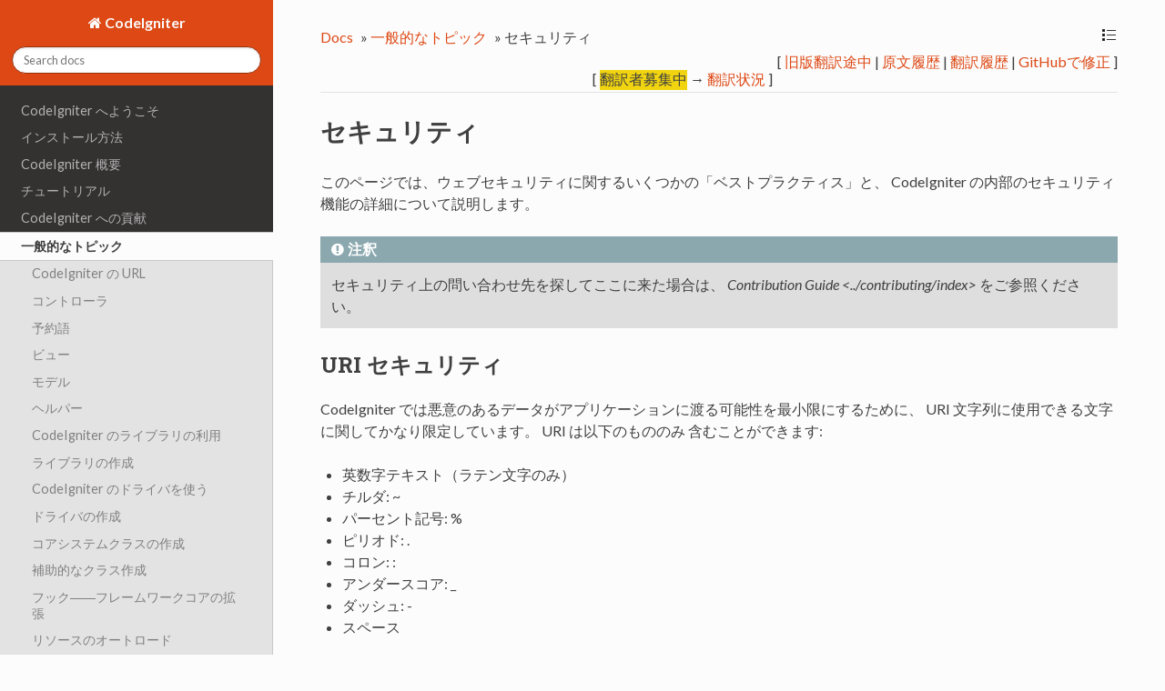

--- FILE ---
content_type: text/html; charset=utf-8
request_url: http://codeigniter.jp/user_guide/3/general/security.html
body_size: 11714
content:


<!DOCTYPE html>
<!--[if IE 8]><html class="no-js lt-ie9" lang="en" > <![endif]-->
<!--[if gt IE 8]><!--> <html class="no-js" lang="en" > <!--<![endif]-->
<head>
  <meta charset="utf-8">
  <meta name="viewport" content="width=device-width, initial-scale=1.0">
  
  <title>セキュリティ &mdash; CodeIgniter 3.2.0-dev ドキュメント</title>
  

  
  
    <link rel="shortcut icon" href="../_static/ci-icon.ico"/>
  

  
  <link href='https://fonts.googleapis.com/css?family=Lato:400,700,400italic,700italic|Roboto+Slab:400,700|Inconsolata:400,700&subset=latin,cyrillic' rel='stylesheet' type='text/css'>

  
  
    

  

  
  
    <link rel="stylesheet" href="../_static/css/citheme.css" type="text/css" />
  

  
    <link rel="top" title="CodeIgniter 3.2.0-dev ドキュメント" href="../index.html"/>
        <link rel="up" title="一般的なトピック" href="index.html"/>
        <link rel="next" title="PHP スタイルガイド" href="styleguide.html"/>
        <link rel="prev" title="ビューファイルでの PHP の代替構文" href="alternative_php.html"/> 

  
  <script src="https://cdnjs.cloudflare.com/ajax/libs/modernizr/2.6.2/modernizr.min.js"></script>

</head>

<body class="wy-body-for-nav" role="document">

  <div id="nav">
  <div id="nav_inner">
    
    
    
      <div id="pulldown-menu" class="ciNav">
        <ul>
<li class="toctree-l1"><a class="reference internal" href="welcome.html">CodeIgniter へようこそ</a><ul class="simple">
</ul>
</li>
</ul>
<ul>
<li class="toctree-l1"><a class="reference internal" href="../installation/index.html">インストール方法</a><ul>
<li class="toctree-l2"><a class="reference internal" href="../installation/downloads.html">CodeIgniter のダウンロード</a></li>
<li class="toctree-l2"><a class="reference internal" href="../installation/index.html">インストール方法</a></li>
<li class="toctree-l2"><a class="reference internal" href="../installation/upgrading.html">以前のバージョンからのアップグレード</a></li>
<li class="toctree-l2"><a class="reference internal" href="../installation/troubleshooting.html">トラブルシューティング</a></li>
</ul>
</li>
</ul>
<ul>
<li class="toctree-l1"><a class="reference internal" href="../overview/index.html">CodeIgniter 概要</a><ul>
<li class="toctree-l2"><a class="reference internal" href="../overview/getting_started.html">CodeIgniter をはじめよう</a></li>
<li class="toctree-l2"><a class="reference internal" href="../overview/at_a_glance.html">CodeIgniter の簡単な紹介</a></li>
<li class="toctree-l2"><a class="reference internal" href="../overview/features.html">CodeIgniter の機能</a></li>
<li class="toctree-l2"><a class="reference internal" href="../overview/appflow.html">アプリケーションフローチャート</a></li>
<li class="toctree-l2"><a class="reference internal" href="../overview/mvc.html">Model-View-Controller</a></li>
<li class="toctree-l2"><a class="reference internal" href="../overview/goals.html">設計とアーキテクチャのゴール</a></li>
</ul>
</li>
</ul>
<ul>
<li class="toctree-l1"><a class="reference internal" href="../tutorial/index.html">チュートリアル</a><ul>
<li class="toctree-l2"><a class="reference internal" href="../tutorial/static_pages.html">静的なページ</a></li>
<li class="toctree-l2"><a class="reference internal" href="../tutorial/news_section.html">ニュースセクション</a></li>
<li class="toctree-l2"><a class="reference internal" href="../tutorial/create_news_items.html">ニュース記事を作成</a></li>
<li class="toctree-l2"><a class="reference internal" href="../tutorial/conclusion.html">おわりに</a></li>
</ul>
</li>
</ul>
<ul>
<li class="toctree-l1"><a class="reference internal" href="../contributing/index.html">CodeIgniter への貢献</a><ul>
<li class="toctree-l2"><a class="reference internal" href="../documentation/index.html">CodeIgniter のドキュメントを書く</a></li>
<li class="toctree-l2"><a class="reference internal" href="../DCO.html">Developer&#8217;s Certificate of Origin 1.1</a></li>
</ul>
</li>
</ul>
<ul class="current">
<li class="toctree-l1 current"><a class="reference internal" href="index.html">一般的なトピック</a><ul class="current">
<li class="toctree-l2"><a class="reference internal" href="urls.html">CodeIgniter の URL</a></li>
<li class="toctree-l2"><a class="reference internal" href="controllers.html">コントローラ</a></li>
<li class="toctree-l2"><a class="reference internal" href="reserved_names.html">予約語</a></li>
<li class="toctree-l2"><a class="reference internal" href="views.html">ビュー</a></li>
<li class="toctree-l2"><a class="reference internal" href="models.html">モデル</a></li>
<li class="toctree-l2"><a class="reference internal" href="helpers.html">ヘルパー</a></li>
<li class="toctree-l2"><a class="reference internal" href="libraries.html">CodeIgniter のライブラリの利用</a></li>
<li class="toctree-l2"><a class="reference internal" href="creating_libraries.html">ライブラリの作成</a></li>
<li class="toctree-l2"><a class="reference internal" href="drivers.html">CodeIgniter のドライバを使う</a></li>
<li class="toctree-l2"><a class="reference internal" href="creating_drivers.html">ドライバの作成</a></li>
<li class="toctree-l2"><a class="reference internal" href="core_classes.html">コアシステムクラスの作成</a></li>
<li class="toctree-l2"><a class="reference internal" href="ancillary_classes.html">補助的なクラス作成</a></li>
<li class="toctree-l2"><a class="reference internal" href="hooks.html">フック――フレームワークコアの拡張</a></li>
<li class="toctree-l2"><a class="reference internal" href="autoloader.html">リソースのオートロード</a></li>
<li class="toctree-l2"><a class="reference internal" href="common_functions.html">共通関数</a></li>
<li class="toctree-l2"><a class="reference internal" href="compatibility_functions.html">互換関数</a></li>
<li class="toctree-l2"><a class="reference internal" href="routing.html">URI ルーティング</a></li>
<li class="toctree-l2"><a class="reference internal" href="errors.html">エラー処理</a></li>
<li class="toctree-l2"><a class="reference internal" href="caching.html">キャッシュ</a></li>
<li class="toctree-l2"><a class="reference internal" href="profiling.html">アプリケーションのプロファイリング</a></li>
<li class="toctree-l2"><a class="reference internal" href="cli.html">CLI で実行する</a></li>
<li class="toctree-l2"><a class="reference internal" href="managing_apps.html">アプリケーションの管理</a></li>
<li class="toctree-l2"><a class="reference internal" href="environments.html">複数環境への対応</a></li>
<li class="toctree-l2"><a class="reference internal" href="alternative_php.html">ビューファイルでの PHP の代替構文</a></li>
<li class="toctree-l2 current"><a class="current reference internal" href="">セキュリティ</a></li>
<li class="toctree-l2"><a class="reference internal" href="styleguide.html">PHP スタイルガイド</a></li>
</ul>
</li>
</ul>
<ul>
<li class="toctree-l1"><a class="reference internal" href="../libraries/index.html">ライブラリ</a><ul>
<li class="toctree-l2"><a class="reference internal" href="../libraries/benchmark.html">ベンチマーククラス</a></li>
<li class="toctree-l2"><a class="reference internal" href="../libraries/caching.html">キャッシングドライバ</a></li>
<li class="toctree-l2"><a class="reference internal" href="../libraries/calendar.html">カレンダークラス</a></li>
<li class="toctree-l2"><a class="reference internal" href="../libraries/cart.html">ショッピングカートクラス</a></li>
<li class="toctree-l2"><a class="reference internal" href="../libraries/config.html">設定クラス</a></li>
<li class="toctree-l2"><a class="reference internal" href="../libraries/email.html">Email クラス</a></li>
<li class="toctree-l2"><a class="reference internal" href="../libraries/encrypt.html">Encrypt クラス</a></li>
<li class="toctree-l2"><a class="reference internal" href="../libraries/encryption.html">Encryption ライブラリ</a></li>
<li class="toctree-l2"><a class="reference internal" href="../libraries/file_uploading.html">ファイルアップロードクラス</a></li>
<li class="toctree-l2"><a class="reference internal" href="../libraries/form_validation.html">フォームバリデーション（検証）</a></li>
<li class="toctree-l2"><a class="reference internal" href="../libraries/ftp.html">FTP クラス</a></li>
<li class="toctree-l2"><a class="reference internal" href="../libraries/image_lib.html">画像操作クラス</a></li>
<li class="toctree-l2"><a class="reference internal" href="../libraries/input.html">入力クラス</a></li>
<li class="toctree-l2"><a class="reference internal" href="../libraries/javascript.html">JavaScript クラス</a></li>
<li class="toctree-l2"><a class="reference internal" href="../libraries/language.html">言語クラス</a></li>
<li class="toctree-l2"><a class="reference internal" href="../libraries/loader.html">ローダ（読み込み処理）クラス</a></li>
<li class="toctree-l2"><a class="reference internal" href="../libraries/migration.html">マイグレーションクラス</a></li>
<li class="toctree-l2"><a class="reference internal" href="../libraries/output.html">出力クラス</a></li>
<li class="toctree-l2"><a class="reference internal" href="../libraries/pagination.html">ページネーションクラス</a></li>
<li class="toctree-l2"><a class="reference internal" href="../libraries/parser.html">テンプレートパーサクラス</a></li>
<li class="toctree-l2"><a class="reference internal" href="../libraries/security.html">セキュリティクラス</a></li>
<li class="toctree-l2"><a class="reference internal" href="../libraries/sessions.html">セッションライブラリ</a></li>
<li class="toctree-l2"><a class="reference internal" href="../libraries/table.html">HTML テーブルクラス</a></li>
<li class="toctree-l2"><a class="reference internal" href="../libraries/trackback.html">トラックバッククラス</a></li>
<li class="toctree-l2"><a class="reference internal" href="../libraries/typography.html">タイポグラフィークラス</a></li>
<li class="toctree-l2"><a class="reference internal" href="../libraries/unit_testing.html">ユニットテストクラス</a></li>
<li class="toctree-l2"><a class="reference internal" href="../libraries/uri.html">URI クラス</a></li>
<li class="toctree-l2"><a class="reference internal" href="../libraries/user_agent.html">ユーザエージェントクラス</a></li>
<li class="toctree-l2"><a class="reference internal" href="../libraries/xmlrpc.html">XML-RPC および XML-RPC サーバクラス</a></li>
<li class="toctree-l2"><a class="reference internal" href="../libraries/zip.html">Zip 圧縮クラス</a></li>
</ul>
</li>
</ul>
<ul>
<li class="toctree-l1"><a class="reference internal" href="../database/index.html">データベースリファレンス</a><ul>
<li class="toctree-l2"><a class="reference internal" href="../database/examples.html">クイックスタート: 使用例</a></li>
<li class="toctree-l2"><a class="reference internal" href="../database/configuration.html">データベース設定</a></li>
<li class="toctree-l2"><a class="reference internal" href="../database/connecting.html">データベースへの接続</a></li>
<li class="toctree-l2"><a class="reference internal" href="../database/queries.html">クエリの実行</a></li>
<li class="toctree-l2"><a class="reference internal" href="../database/results.html">クエリ結果の生成</a></li>
<li class="toctree-l2"><a class="reference internal" href="../database/helpers.html">クエリヘルパー関数</a></li>
<li class="toctree-l2"><a class="reference internal" href="../database/query_builder.html">クエリビルダクラス</a></li>
<li class="toctree-l2"><a class="reference internal" href="../database/transactions.html">トランザクション</a></li>
<li class="toctree-l2"><a class="reference internal" href="../database/metadata.html">メタデータの取得</a></li>
<li class="toctree-l2"><a class="reference internal" href="../database/call_function.html">カスタム関数呼び出し</a></li>
<li class="toctree-l2"><a class="reference internal" href="../database/caching.html">クエリキャッシュ</a></li>
<li class="toctree-l2"><a class="reference internal" href="../database/forge.html">データベースフォージを使用したデータベース操作</a></li>
<li class="toctree-l2"><a class="reference internal" href="../database/utilities.html">データベースユーティリティクラス</a></li>
<li class="toctree-l2"><a class="reference internal" href="../database/db_driver_reference.html">データベースドライバリファレンス</a></li>
</ul>
</li>
</ul>
<ul>
<li class="toctree-l1"><a class="reference internal" href="../helpers/index.html">ヘルパー</a><ul>
<li class="toctree-l2"><a class="reference internal" href="../helpers/array_helper.html">配列ヘルパー</a></li>
<li class="toctree-l2"><a class="reference internal" href="../helpers/captcha_helper.html">キャプチャ ヘルパー</a></li>
<li class="toctree-l2"><a class="reference internal" href="../helpers/cookie_helper.html">Cookie ヘルパー</a></li>
<li class="toctree-l2"><a class="reference internal" href="../helpers/date_helper.html">日付ヘルパー</a></li>
<li class="toctree-l2"><a class="reference internal" href="../helpers/directory_helper.html">ディレクトリヘルパー</a></li>
<li class="toctree-l2"><a class="reference internal" href="../helpers/download_helper.html">ダウンロードヘルパー</a></li>
<li class="toctree-l2"><a class="reference internal" href="../helpers/email_helper.html">eメールヘルパー</a></li>
<li class="toctree-l2"><a class="reference internal" href="../helpers/file_helper.html">ファイルヘルパー</a></li>
<li class="toctree-l2"><a class="reference internal" href="../helpers/form_helper.html">フォームヘルパー</a></li>
<li class="toctree-l2"><a class="reference internal" href="../helpers/html_helper.html">HTML ヘルパー</a></li>
<li class="toctree-l2"><a class="reference internal" href="../helpers/inflector_helper.html">語形変換ヘルパー</a></li>
<li class="toctree-l2"><a class="reference internal" href="../helpers/language_helper.html">言語ヘルパー</a></li>
<li class="toctree-l2"><a class="reference internal" href="../helpers/number_helper.html">数字ヘルパー</a></li>
<li class="toctree-l2"><a class="reference internal" href="../helpers/path_helper.html">パスヘルパー</a></li>
<li class="toctree-l2"><a class="reference internal" href="../helpers/security_helper.html">セキュリティヘルパー</a></li>
<li class="toctree-l2"><a class="reference internal" href="../helpers/smiley_helper.html">スマイリーヘルパー</a></li>
<li class="toctree-l2"><a class="reference internal" href="../helpers/string_helper.html">文字列ヘルパー</a></li>
<li class="toctree-l2"><a class="reference internal" href="../helpers/text_helper.html">テキストヘルパー</a></li>
<li class="toctree-l2"><a class="reference internal" href="../helpers/typography_helper.html">タイポグラフィーヘルパー</a></li>
<li class="toctree-l2"><a class="reference internal" href="../helpers/url_helper.html">URL ヘルパー</a></li>
<li class="toctree-l2"><a class="reference internal" href="../helpers/xml_helper.html">XML ヘルパー</a></li>
</ul>
</li>
</ul>

      </div>
    
      
  </div>
</div>
<div id="nav2">
  <a href="#" id="openToc">
    <img src="[data-uri]" title="Toggle Table of Contents" alt="Toggle Table of Contents" />
  </a>
</div>

  <div class="wy-grid-for-nav">

    
    <nav data-toggle="wy-nav-shift" class="wy-nav-side">
      <div class="wy-side-nav-search">
        
          <a href="../index.html" class="fa fa-home"> CodeIgniter</a>
        
        
<div role="search">
  <form id="rtd-search-form" class="wy-form" action="../search.html" method="get">
    <input type="text" name="q" placeholder="Search docs" />
    <input type="hidden" name="check_keywords" value="yes" />
    <input type="hidden" name="area" value="default" />
  </form>
</div>
      </div>

      <div class="wy-menu wy-menu-vertical" data-spy="affix" role="navigation" aria-label="main navigation">
        
          
          
              <ul>
<li class="toctree-l1"><a class="reference internal" href="welcome.html">CodeIgniter へようこそ</a><ul class="simple">
</ul>
</li>
</ul>
<ul>
<li class="toctree-l1"><a class="reference internal" href="../installation/index.html">インストール方法</a><ul>
<li class="toctree-l2"><a class="reference internal" href="../installation/downloads.html">CodeIgniter のダウンロード</a></li>
<li class="toctree-l2"><a class="reference internal" href="../installation/index.html">インストール方法</a></li>
<li class="toctree-l2"><a class="reference internal" href="../installation/upgrading.html">以前のバージョンからのアップグレード</a></li>
<li class="toctree-l2"><a class="reference internal" href="../installation/troubleshooting.html">トラブルシューティング</a></li>
</ul>
</li>
</ul>
<ul>
<li class="toctree-l1"><a class="reference internal" href="../overview/index.html">CodeIgniter 概要</a><ul>
<li class="toctree-l2"><a class="reference internal" href="../overview/getting_started.html">CodeIgniter をはじめよう</a></li>
<li class="toctree-l2"><a class="reference internal" href="../overview/at_a_glance.html">CodeIgniter の簡単な紹介</a></li>
<li class="toctree-l2"><a class="reference internal" href="../overview/features.html">CodeIgniter の機能</a></li>
<li class="toctree-l2"><a class="reference internal" href="../overview/appflow.html">アプリケーションフローチャート</a></li>
<li class="toctree-l2"><a class="reference internal" href="../overview/mvc.html">Model-View-Controller</a></li>
<li class="toctree-l2"><a class="reference internal" href="../overview/goals.html">設計とアーキテクチャのゴール</a></li>
</ul>
</li>
</ul>
<ul>
<li class="toctree-l1"><a class="reference internal" href="../tutorial/index.html">チュートリアル</a><ul>
<li class="toctree-l2"><a class="reference internal" href="../tutorial/static_pages.html">静的なページ</a></li>
<li class="toctree-l2"><a class="reference internal" href="../tutorial/news_section.html">ニュースセクション</a></li>
<li class="toctree-l2"><a class="reference internal" href="../tutorial/create_news_items.html">ニュース記事を作成</a></li>
<li class="toctree-l2"><a class="reference internal" href="../tutorial/conclusion.html">おわりに</a></li>
</ul>
</li>
</ul>
<ul>
<li class="toctree-l1"><a class="reference internal" href="../contributing/index.html">CodeIgniter への貢献</a><ul>
<li class="toctree-l2"><a class="reference internal" href="../documentation/index.html">CodeIgniter のドキュメントを書く</a></li>
<li class="toctree-l2"><a class="reference internal" href="../DCO.html">Developer&#8217;s Certificate of Origin 1.1</a></li>
</ul>
</li>
</ul>
<ul class="current">
<li class="toctree-l1 current"><a class="reference internal" href="index.html">一般的なトピック</a><ul class="current">
<li class="toctree-l2"><a class="reference internal" href="urls.html">CodeIgniter の URL</a></li>
<li class="toctree-l2"><a class="reference internal" href="controllers.html">コントローラ</a></li>
<li class="toctree-l2"><a class="reference internal" href="reserved_names.html">予約語</a></li>
<li class="toctree-l2"><a class="reference internal" href="views.html">ビュー</a></li>
<li class="toctree-l2"><a class="reference internal" href="models.html">モデル</a></li>
<li class="toctree-l2"><a class="reference internal" href="helpers.html">ヘルパー</a></li>
<li class="toctree-l2"><a class="reference internal" href="libraries.html">CodeIgniter のライブラリの利用</a></li>
<li class="toctree-l2"><a class="reference internal" href="creating_libraries.html">ライブラリの作成</a></li>
<li class="toctree-l2"><a class="reference internal" href="drivers.html">CodeIgniter のドライバを使う</a></li>
<li class="toctree-l2"><a class="reference internal" href="creating_drivers.html">ドライバの作成</a></li>
<li class="toctree-l2"><a class="reference internal" href="core_classes.html">コアシステムクラスの作成</a></li>
<li class="toctree-l2"><a class="reference internal" href="ancillary_classes.html">補助的なクラス作成</a></li>
<li class="toctree-l2"><a class="reference internal" href="hooks.html">フック――フレームワークコアの拡張</a></li>
<li class="toctree-l2"><a class="reference internal" href="autoloader.html">リソースのオートロード</a></li>
<li class="toctree-l2"><a class="reference internal" href="common_functions.html">共通関数</a></li>
<li class="toctree-l2"><a class="reference internal" href="compatibility_functions.html">互換関数</a></li>
<li class="toctree-l2"><a class="reference internal" href="routing.html">URI ルーティング</a></li>
<li class="toctree-l2"><a class="reference internal" href="errors.html">エラー処理</a></li>
<li class="toctree-l2"><a class="reference internal" href="caching.html">キャッシュ</a></li>
<li class="toctree-l2"><a class="reference internal" href="profiling.html">アプリケーションのプロファイリング</a></li>
<li class="toctree-l2"><a class="reference internal" href="cli.html">CLI で実行する</a></li>
<li class="toctree-l2"><a class="reference internal" href="managing_apps.html">アプリケーションの管理</a></li>
<li class="toctree-l2"><a class="reference internal" href="environments.html">複数環境への対応</a></li>
<li class="toctree-l2"><a class="reference internal" href="alternative_php.html">ビューファイルでの PHP の代替構文</a></li>
<li class="toctree-l2 current"><a class="current reference internal" href="">セキュリティ</a></li>
<li class="toctree-l2"><a class="reference internal" href="styleguide.html">PHP スタイルガイド</a></li>
</ul>
</li>
</ul>
<ul>
<li class="toctree-l1"><a class="reference internal" href="../libraries/index.html">ライブラリ</a><ul>
<li class="toctree-l2"><a class="reference internal" href="../libraries/benchmark.html">ベンチマーククラス</a></li>
<li class="toctree-l2"><a class="reference internal" href="../libraries/caching.html">キャッシングドライバ</a></li>
<li class="toctree-l2"><a class="reference internal" href="../libraries/calendar.html">カレンダークラス</a></li>
<li class="toctree-l2"><a class="reference internal" href="../libraries/cart.html">ショッピングカートクラス</a></li>
<li class="toctree-l2"><a class="reference internal" href="../libraries/config.html">設定クラス</a></li>
<li class="toctree-l2"><a class="reference internal" href="../libraries/email.html">Email クラス</a></li>
<li class="toctree-l2"><a class="reference internal" href="../libraries/encrypt.html">Encrypt クラス</a></li>
<li class="toctree-l2"><a class="reference internal" href="../libraries/encryption.html">Encryption ライブラリ</a></li>
<li class="toctree-l2"><a class="reference internal" href="../libraries/file_uploading.html">ファイルアップロードクラス</a></li>
<li class="toctree-l2"><a class="reference internal" href="../libraries/form_validation.html">フォームバリデーション（検証）</a></li>
<li class="toctree-l2"><a class="reference internal" href="../libraries/ftp.html">FTP クラス</a></li>
<li class="toctree-l2"><a class="reference internal" href="../libraries/image_lib.html">画像操作クラス</a></li>
<li class="toctree-l2"><a class="reference internal" href="../libraries/input.html">入力クラス</a></li>
<li class="toctree-l2"><a class="reference internal" href="../libraries/javascript.html">JavaScript クラス</a></li>
<li class="toctree-l2"><a class="reference internal" href="../libraries/language.html">言語クラス</a></li>
<li class="toctree-l2"><a class="reference internal" href="../libraries/loader.html">ローダ（読み込み処理）クラス</a></li>
<li class="toctree-l2"><a class="reference internal" href="../libraries/migration.html">マイグレーションクラス</a></li>
<li class="toctree-l2"><a class="reference internal" href="../libraries/output.html">出力クラス</a></li>
<li class="toctree-l2"><a class="reference internal" href="../libraries/pagination.html">ページネーションクラス</a></li>
<li class="toctree-l2"><a class="reference internal" href="../libraries/parser.html">テンプレートパーサクラス</a></li>
<li class="toctree-l2"><a class="reference internal" href="../libraries/security.html">セキュリティクラス</a></li>
<li class="toctree-l2"><a class="reference internal" href="../libraries/sessions.html">セッションライブラリ</a></li>
<li class="toctree-l2"><a class="reference internal" href="../libraries/table.html">HTML テーブルクラス</a></li>
<li class="toctree-l2"><a class="reference internal" href="../libraries/trackback.html">トラックバッククラス</a></li>
<li class="toctree-l2"><a class="reference internal" href="../libraries/typography.html">タイポグラフィークラス</a></li>
<li class="toctree-l2"><a class="reference internal" href="../libraries/unit_testing.html">ユニットテストクラス</a></li>
<li class="toctree-l2"><a class="reference internal" href="../libraries/uri.html">URI クラス</a></li>
<li class="toctree-l2"><a class="reference internal" href="../libraries/user_agent.html">ユーザエージェントクラス</a></li>
<li class="toctree-l2"><a class="reference internal" href="../libraries/xmlrpc.html">XML-RPC および XML-RPC サーバクラス</a></li>
<li class="toctree-l2"><a class="reference internal" href="../libraries/zip.html">Zip 圧縮クラス</a></li>
</ul>
</li>
</ul>
<ul>
<li class="toctree-l1"><a class="reference internal" href="../database/index.html">データベースリファレンス</a><ul>
<li class="toctree-l2"><a class="reference internal" href="../database/examples.html">クイックスタート: 使用例</a></li>
<li class="toctree-l2"><a class="reference internal" href="../database/configuration.html">データベース設定</a></li>
<li class="toctree-l2"><a class="reference internal" href="../database/connecting.html">データベースへの接続</a></li>
<li class="toctree-l2"><a class="reference internal" href="../database/queries.html">クエリの実行</a></li>
<li class="toctree-l2"><a class="reference internal" href="../database/results.html">クエリ結果の生成</a></li>
<li class="toctree-l2"><a class="reference internal" href="../database/helpers.html">クエリヘルパー関数</a></li>
<li class="toctree-l2"><a class="reference internal" href="../database/query_builder.html">クエリビルダクラス</a></li>
<li class="toctree-l2"><a class="reference internal" href="../database/transactions.html">トランザクション</a></li>
<li class="toctree-l2"><a class="reference internal" href="../database/metadata.html">メタデータの取得</a></li>
<li class="toctree-l2"><a class="reference internal" href="../database/call_function.html">カスタム関数呼び出し</a></li>
<li class="toctree-l2"><a class="reference internal" href="../database/caching.html">クエリキャッシュ</a></li>
<li class="toctree-l2"><a class="reference internal" href="../database/forge.html">データベースフォージを使用したデータベース操作</a></li>
<li class="toctree-l2"><a class="reference internal" href="../database/utilities.html">データベースユーティリティクラス</a></li>
<li class="toctree-l2"><a class="reference internal" href="../database/db_driver_reference.html">データベースドライバリファレンス</a></li>
</ul>
</li>
</ul>
<ul>
<li class="toctree-l1"><a class="reference internal" href="../helpers/index.html">ヘルパー</a><ul>
<li class="toctree-l2"><a class="reference internal" href="../helpers/array_helper.html">配列ヘルパー</a></li>
<li class="toctree-l2"><a class="reference internal" href="../helpers/captcha_helper.html">キャプチャ ヘルパー</a></li>
<li class="toctree-l2"><a class="reference internal" href="../helpers/cookie_helper.html">Cookie ヘルパー</a></li>
<li class="toctree-l2"><a class="reference internal" href="../helpers/date_helper.html">日付ヘルパー</a></li>
<li class="toctree-l2"><a class="reference internal" href="../helpers/directory_helper.html">ディレクトリヘルパー</a></li>
<li class="toctree-l2"><a class="reference internal" href="../helpers/download_helper.html">ダウンロードヘルパー</a></li>
<li class="toctree-l2"><a class="reference internal" href="../helpers/email_helper.html">eメールヘルパー</a></li>
<li class="toctree-l2"><a class="reference internal" href="../helpers/file_helper.html">ファイルヘルパー</a></li>
<li class="toctree-l2"><a class="reference internal" href="../helpers/form_helper.html">フォームヘルパー</a></li>
<li class="toctree-l2"><a class="reference internal" href="../helpers/html_helper.html">HTML ヘルパー</a></li>
<li class="toctree-l2"><a class="reference internal" href="../helpers/inflector_helper.html">語形変換ヘルパー</a></li>
<li class="toctree-l2"><a class="reference internal" href="../helpers/language_helper.html">言語ヘルパー</a></li>
<li class="toctree-l2"><a class="reference internal" href="../helpers/number_helper.html">数字ヘルパー</a></li>
<li class="toctree-l2"><a class="reference internal" href="../helpers/path_helper.html">パスヘルパー</a></li>
<li class="toctree-l2"><a class="reference internal" href="../helpers/security_helper.html">セキュリティヘルパー</a></li>
<li class="toctree-l2"><a class="reference internal" href="../helpers/smiley_helper.html">スマイリーヘルパー</a></li>
<li class="toctree-l2"><a class="reference internal" href="../helpers/string_helper.html">文字列ヘルパー</a></li>
<li class="toctree-l2"><a class="reference internal" href="../helpers/text_helper.html">テキストヘルパー</a></li>
<li class="toctree-l2"><a class="reference internal" href="../helpers/typography_helper.html">タイポグラフィーヘルパー</a></li>
<li class="toctree-l2"><a class="reference internal" href="../helpers/url_helper.html">URL ヘルパー</a></li>
<li class="toctree-l2"><a class="reference internal" href="../helpers/xml_helper.html">XML ヘルパー</a></li>
</ul>
</li>
</ul>

          
        
      </div>
      &nbsp;
    </nav>

    <section data-toggle="wy-nav-shift" class="wy-nav-content-wrap">

      
      <nav class="wy-nav-top" role="navigation" aria-label="top navigation">
        <i data-toggle="wy-nav-top" class="fa fa-bars"></i>
        <a href="../index.html">CodeIgniter</a>
      </nav>


      
      <div class="wy-nav-content">
        <div class="rst-content">
          <div role="navigation" aria-label="breadcrumbs navigation">
  <ul class="wy-breadcrumbs">
    <li><a href="../index.html">Docs</a> &raquo;</li>
      
        <li><a href="index.html">一般的なトピック</a> &raquo;</li>
      
    <li>セキュリティ</li>
    <li class="wy-breadcrumbs-aside">
      
    </li>
    <div style="float:right;margin-left:5px;" id="closeMe">
      <img title="Classic Layout" alt="classic layout" src="[data-uri]" />
    </div>
  </ul>
<div style="float:right;margin-left:5px;">[ <a href="https://github.com/codeigniter-jp/ci-ja/blob/develop/user_guide_ja_src/source/general/security.rst">旧版翻訳途中</a> | <a href="https://github.com/bcit-ci/CodeIgniter/commits/develop/user_guide_src/source/general/security.rst">原文履歴</a> | <a href="https://github.com/codeigniter-jp/user_guide_src_ja/commits/develop_japanese/source/general/security.rst">翻訳履歴</a> | <a href="https://github.com/codeigniter-jp/user_guide_src_ja/blob/develop_japanese/source/general/security.rst">GitHubで修正</a> ]</div><br /><div style="float:right;margin-left:5px;">[ <b class="highlighted">翻訳者募集中</b> → <a href="https://docs.google.com/spreadsheets/d/1ZWD5XqwH-Uo9X7MR644jbL6O8p5LxIngLT8M547H8wc/edit?pref=2&pli=1#gid=0">翻訳状況</a> ]</div>
  <hr/>
</div>
          <div role="main" class="document">
            
  <div class="section" id="id1">
<h1>セキュリティ<a class="headerlink" href="#id1" title="このヘッドラインへのパーマリンク">¶</a></h1>
<p>このページでは、ウェブセキュリティに関するいくつかの「ベストプラクティス」と、
CodeIgniter の内部のセキュリティ機能の詳細について説明します。</p>
<div class="admonition note">
<p class="first admonition-title">注釈</p>
<p class="last">セキュリティ上の問い合わせ先を探してここに来た場合は、
<cite>Contribution Guide &lt;../contributing/index&gt;</cite> をご参照ください。</p>
</div>
<div class="section" id="uri">
<h2>URI セキュリティ<a class="headerlink" href="#uri" title="このヘッドラインへのパーマリンク">¶</a></h2>
<p>CodeIgniter では悪意のあるデータがアプリケーションに渡る可能性を最小限にするために、
URI 文字列に使用できる文字に関してかなり限定しています。
URI は以下のもののみ
含むことができます:</p>
<ul class="simple">
<li>英数字テキスト（ラテン文字のみ）</li>
<li>チルダ: ~</li>
<li>パーセント記号: %</li>
<li>ピリオド: .</li>
<li>コロン: :</li>
<li>アンダースコア: _</li>
<li>ダッシュ: -</li>
<li>スペース</li>
</ul>
</div>
<div class="section" id="register-globals">
<h2>register_globals<a class="headerlink" href="#register-globals" title="このヘッドラインへのパーマリンク">¶</a></h2>
<p>システムの初期化時、
<tt class="docutils literal"><span class="pre">$_GET</span></tt> 、 <tt class="docutils literal"><span class="pre">$_POST</span></tt> 、 <tt class="docutils literal"><span class="pre">$_REQUEST</span></tt> と <tt class="docutils literal"><span class="pre">$</span> <span class="pre">_COOKIE</span></tt> 内に見つけられる変数でグローバル変数のものはすべて unset されます。</p>
<p>この unset ルーチンは <em>register_globals = off</em> と同じ効果です。</p>
</div>
<div class="section" id="display-errors">
<h2>display_errors<a class="headerlink" href="#display-errors" title="このヘッドラインへのパーマリンク">¶</a></h2>
<p>本番環境では一般的に PHP のエラー報告を「無効」にすることが望ましいです、
内部の <em>display_errors</em> フラグを 0 に設定することにより行われます。
これは素の PHP エラーを出力として書き出されることを無効にします。
機密情報が潜在的に含まれているかもしれないからです。</p>
<p>CodeIgniter の <strong>ENVIRONMENT</strong> 定数をindex.php で
「 <strong>production</strong> 」の値に設定すると、これらのエラーをオフにします。
開発モードでは「 development 」の値を使用することをおすすめします。
環境の区別についての詳しい情報は
<a class="reference internal" href="environments.html"><em>複数環境への対応</em></a> ページにあります。</p>
</div>
<div class="section" id="magic-quotes-runtime">
<h2>magic_quotes_runtime<a class="headerlink" href="#magic-quotes-runtime" title="このヘッドラインへのパーマリンク">¶</a></h2>
<p><em>magic_quotes_runtime</em> ディレクティブはシステムの初期化中にオフにされます。
そのため、データベースからデータを取得するときに
スラッシュを除去する必要はありません。</p>
<div class="section" id="id2">
<h3>ベストプラクティス<a class="headerlink" href="#id2" title="このヘッドラインへのパーマリンク">¶</a></h3>
<p>あらゆるデータについてアプリケーションに受け入れる前に、それがフォーム送信からの POST データであれ、
COOKIE データであれ、 URI データであれ、 XML-RPC データであれ、
または SERVER 配列でさえも、つぎの 3 段階のアプローチを
実践することが推奨されます:</p>
<ol class="arabic simple">
<li>正しい型、長さ、大きさ等に一致していることを確認するために、
データを検証する</li>
<li>それが汚染されているかのように、データをフィルタリングする</li>
<li>データベースにそれをサブミットするか、
それをブラウザに出力する前にデータをエスケープする</li>
</ol>
<p>CodeIgniter はこのプロセスを支援する以下の機能とヒントを
提供します:</p>
</div>
</div>
<div class="section" id="xss">
<h2>XSS フィルタリング<a class="headerlink" href="#xss" title="このヘッドラインへのパーマリンク">¶</a></h2>
<p>CodeIgniter にはクロスサイトスクリプティングフィルターが付属しています。
このフィルタは、データに悪意のある JavaScript を埋め込むために一般的に使用される技術、
またはクッキーをハイジャックしようとするなど、
悪さしようとするコードを探し出します。 XSS フィルターは
<a class="reference internal" href="../libraries/security.html"><em>ここ</em></a> で説明されています。</p>
<div class="admonition note">
<p class="first admonition-title">注釈</p>
<p class="last">XSS フィルタリングは <em>出力でのみ実行</em> するべきです。
入力データをフィルタリングすると望ましくない方法でデータを変更することになるかもしれません。
パスワードから特殊文字を取り除いてしまったりなど、
セキュリティを向上させるどころか低下させます。</p>
</div>
</div>
<div class="section" id="csrf">
<h2>CSRF 保護<a class="headerlink" href="#csrf" title="このヘッドラインへのパーマリンク">¶</a></h2>
<p>CSRF は クロスサイトリクエストフォージェリの略で、
無意識のうちに犠牲者にリクエストを送信させる攻撃方法です。</p>
<p>CodeIgniter では CSRF の保護をすぐにお使いいただけます、
自動的にすべての非 GET HTTP リクエストをトリガーとしますが、
サブミットフォームを正しい方法で作成することが必要になります。
これは <a class="reference internal" href="../libraries/security.html"><em>セキュリティライブラリ</em></a> ドキュメントで説明されています。</p>
</div>
<div class="section" id="id3">
<h2>パスワードの取り扱い<a class="headerlink" href="#id3" title="このヘッドラインへのパーマリンク">¶</a></h2>
<p>アプリケーションで適切にパスワードを扱うことは <em>重要事項</em> です。</p>
<p>残念ながら、多くの開発者はどう取り扱えばよいかを知らず、
そしてウェブは賞味期限切れないし間違ったアドバイスであふれており、助けになりません。</p>
<p>私たちはあなたの助けとするため、やるべきこと、避けるべきことを合わせたリストを提供したいと思います。
どうぞ下記をお読みください。</p>
<ul>
<li><p class="first">プレーンテキスト形式でパスワードを保存　し　な　い　で　ください。</p>
<p>必ずパスワードを <strong>ハッシュ</strong> してください。</p>
</li>
<li><p class="first">パスワードを格納するためにBase64または類似のエンコーディングを使用　し　な　い　で　ください。</p>
<p>これはプレーンテキストとして保存すると同程度のものです。本当に。
<em>エンコーディング</em> ではなく <strong>ハッシュ</strong> してください。</p>
<p>符号化と、そして暗号化も、双方向の処理です。
パスワードはその所有者だけが知るべき秘密であり、
そのため処理は一方向にだけ行われるものでなければなりません。ハッシュがそれです――
未ハッシュまたは逆ハッシュというものは <em>存在せず</em> 、しかし復号化や暗号解除は存在します。</p>
</li>
<li><p class="first">MD5またはSHA1のような、弱いまたは壊れたハッシュアルゴリズムを使用　し　な　い　で　ください。</p>
<p>これらのアルゴリズムは古く、欠陥があることが証明され、
そもそもがパスワードハッシュのためには設計されていません。</p>
<p>また、独自のアルゴリズムを考案　し　な　い　で　ください。</p>
<p>BCrypt のような強力なパスワードハッシュアルゴリズムのみを使用してください、
これは PHP の <a class="reference external" href="http://php.net/password">パスワードハッシュ</a> 関数で使用されています。</p>
<p>PHP 5.5 以降でない場合でもこれらを使ってください、
CodeIgniter は PHP 5.3.7 以上でそれらの関数を提供しています
（その要件を満たしていない場合は――どうかアップグレードしてください）。</p>
<p>もしあなたが本当に不運な人たちの一人で PHP のバージョンを十分新しいものにできないなら、
<cite>hash_pbkdf() &lt;http://php.net/hash_pbkdf2&gt;</cite> を使用してください、
これは互換性レイヤで提供しています。</p>
</li>
<li><p class="first">プレーンテキスト形式でのパスワード表示、送信は絶対に　し　な　い　で　ください！</p>
<p>パスワードの所有者に対してでも、たとえ「パスワードを忘れたとき」機能を必要とする場合であっても、
かわりにランダムな新しい、ワンタイム（これも重要です）パスワードを生成し、
それを送信するだけにしてください。</p>
</li>
<li><p class="first">ユーザのパスワードに不必要な制限を設定　し　な　い　で　ください。</p>
<p>BCrypt（72 文字の制限があります）の以外のハッシュアルゴリズムを使用している場合、
DoS 攻撃を軽減するため、パスワードの長さに比較的高めの上限を設定する必要があります
――1024文字、としましょう。</p>
<p>それ以外ではなんであれ、
パスワードにルールを強制するのは的を外しています。
文字数の下限や、または特殊文字セットを含むことができないようにするものです。</p>
<p>これはセキュリティが改善するのではなく <strong>低下</strong> するばかりか、
それを行う理由が文字通りありません。ハッシュするのに技術的な制限や
（実際的な）ストレージの制約はなにもありません、なにも！</p>
</li>
</ul>
</div>
<div class="section" id="id5">
<h2>入力データを検証する<a class="headerlink" href="#id5" title="このヘッドラインへのパーマリンク">¶</a></h2>
<p>CodeIgniter には <a class="reference internal" href="../libraries/form_validation.html"><em>フォームバリデーションライブラリ</em></a> があり、
検証、フィルタリング、およびデータの準備を支援します。</p>
<p>しかしそれがあなたのユースケースでは機能しない場合でも、
常にすべての入力データを検証し、サニタイズしてください。
たとえば、数値文字列を入力として期待する場合、 <tt class="docutils literal"><span class="pre">is_numeric()</span></tt>
または <tt class="docutils literal"><span class="pre">ctype_digit()</span></tt> を使ってチェックすることができます。
常にチェックを一定のパターンに絞り込むよう取り組んでください。</p>
<p>心得ておいてください、 <tt class="docutils literal"><span class="pre">$_POST</span></tt> や <tt class="docutils literal"><span class="pre">$_GET</span></tt> 変数に限らず、
クッキー、ユーザーエージェント文字列および基本的に
<em>みずからのコードで直接作成されていないすべてのデータ</em> が対象であることを。</p>
</div>
<div class="section" id="id6">
<h2>データベースへの挿入前にすべてのデータをエスケープする<a class="headerlink" href="#id6" title="このヘッドラインへのパーマリンク">¶</a></h2>
<p>エスケープなしにデータベースに情報を挿入しないでください。
詳細については <a class="reference internal" href="../database/queries.html"><em>データベースクエリ</em></a> で説明されているセクションを参照してください。</p>
</div>
<div class="section" id="id7">
<h2>ファイルを隠す<a class="headerlink" href="#id7" title="このヘッドラインへのパーマリンク">¶</a></h2>
<p>もう一つの良いセキュリティプラクティスは、 <em>index.php</em>
とサーバーの「 assets 」（例えば .js ファイル、CSSと画像ファイル）
だけをサーバの <em>ウェブルート</em> ディレクトリ（最も一般的には「 htdocs/ 」という名前）
の下に置くことです。ウェブからアクセスできるようにする必要があるファイルはこれらだけです。</p>
<p>それら以外の何かを訪問者から見えるようにすると、
スクリプトを実行するなど、潜在的に機密データにアクセスできるようになることを許すことになります。</p>
<p>その設定が許可されていない場合、それらのリソースへのアクセスを制限する .htaccess
ファイルの利用を試みてください。</p>
<p>CodeIgniter ではディレクトリのすべてに index.html
ファイルを置くことでこれらのデータを保護しようとしていますが、
これは本気の攻撃者に対しては不十分であることを
気に留めておいてください。</p>
</div>
</div>


          </div>
          <footer>
  
    <div class="rst-footer-buttons" role="navigation" aria-label="footer navigation">
      
        <a href="styleguide.html" class="btn btn-neutral float-right" title="PHP スタイルガイド">Next <span class="fa fa-arrow-circle-right"></span></a>
      
      
        <a href="alternative_php.html" class="btn btn-neutral" title="ビューファイルでの PHP の代替構文"><span class="fa fa-arrow-circle-left"></span> Previous</a>
      
    </div>
  

  <hr/>

  <div role="contentinfo">
    <p>
        &copy; Copyright 2014 - 2016, British Columbia Institute of Technology.
      最終更新: Nov 23, 2016<br />Japanese Translation: <a href="http://codeigniter.jp/">CodeIgniter Users Group in Japan</a>（この日本語訳のライセンスは、<a href="http://codeigniter.jp/user_guide/3/LICENSE.md">LICENSE.md</a> を参照してください）
    </p>
  </div>

  Built with <a href="http://sphinx-doc.org/">Sphinx</a> using a <a href="https://github.com/snide/sphinx_rtd_theme">theme</a> provided by <a href="https://readthedocs.org">Read the Docs</a>.
  
</footer>
        </div>
      </div>

    </section>

  </div>
  


  

    <script type="text/javascript">
        var DOCUMENTATION_OPTIONS = {
            URL_ROOT:'../',
            VERSION:'3.2.0-dev',
            COLLAPSE_INDEX:false,
            FILE_SUFFIX:'.html',
            HAS_SOURCE:  false
        };
    </script>
      <script type="text/javascript" src="../_static/jquery.js"></script>
      <script type="text/javascript" src="../_static/underscore.js"></script>
      <script type="text/javascript" src="../_static/doctools.js"></script>
      <script type="text/javascript" src="../_static/translations.js"></script>

  

  
  
    <script type="text/javascript" src="../_static/js/theme.js"></script>
  

  
  
  <script type="text/javascript">
      jQuery(function () {
          SphinxRtdTheme.StickyNav.enable();
      });
  </script>
   

</body>
</html>